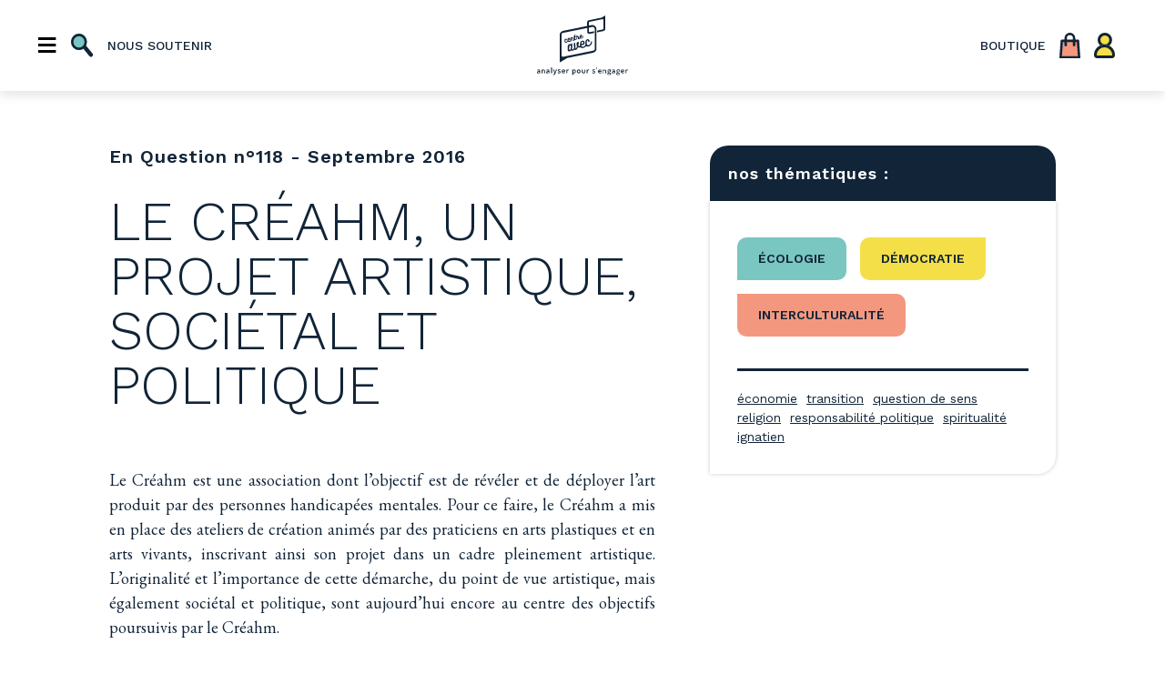

--- FILE ---
content_type: text/html; charset=UTF-8
request_url: https://www.centreavec.be/a-la-rencontre/le-creahm-un-projet-artistique-societal-et-politique/
body_size: 17815
content:


<!doctype html>
<html lang="fr">
  <head>

  <!-- Global site tag (gtag.js) - Google Analytics -->
  <script async src="https://www.googletagmanager.com/gtag/js?id=UA-143264197-1"></script>
  <script>
    window.dataLayer = window.dataLayer || [];
    function gtag(){dataLayer.push(arguments);}
    gtag('js', new Date());

    gtag('config', 'UA-143264197-1');
  </script>


  <meta charset="utf-8">
  <meta name="description" content="">
  <meta name="viewport" content="width=device-width, initial-scale=1">
  <meta name="google-site-verification" content="80ydPSUQKE6_muQZZ7OWr0K-Ecvy_DV3pW9DpGf3gHM" />
  <title>
    Centre Avec | Le Créahm, un projet artistique, sociétal et politique - Centre Avec    </title>

    <!-- facebook module customization -->
          <meta property="og:url"           content="https://www.centreavec.be/a-la-rencontre/le-creahm-un-projet-artistique-societal-et-politique/" />
      <meta property="og:type"          content="website" />
      <meta property="og:title"         content="Le Créahm, un projet artistique, sociétal et politique" />
      <meta property="og:description"   content="" />
      <meta property="og:image"         content="" />
    
    <meta name='robots' content='index, follow, max-image-preview:large, max-snippet:-1, max-video-preview:-1' />
	<style>img:is([sizes="auto" i], [sizes^="auto," i]) { contain-intrinsic-size: 3000px 1500px }</style>
	
	<!-- This site is optimized with the Yoast SEO plugin v21.7 - https://yoast.com/wordpress/plugins/seo/ -->
	<link rel="canonical" href="https://www.centreavec.be/a-la-rencontre/le-creahm-un-projet-artistique-societal-et-politique/" />
	<meta property="og:locale" content="fr_FR" />
	<meta property="og:type" content="article" />
	<meta property="og:title" content="Le Créahm, un projet artistique, sociétal et politique - Centre Avec" />
	<meta property="og:description" content="Le Créahm est une association dont l’objectif est de révéler et de déployer l’art produit par des personnes handicapées mentales. Pour ce faire, le Créahm a mis en place des ateliers de création animés par des praticiens en arts plastiques et en arts vivants, inscrivant ainsi son projet dans un cadre pleinement artistique. L’originalité et [&hellip;]" />
	<meta property="og:url" content="https://www.centreavec.be/a-la-rencontre/le-creahm-un-projet-artistique-societal-et-politique/" />
	<meta property="og:site_name" content="Centre Avec" />
	<meta property="article:publisher" content="https://www.facebook.com/centre.avec/" />
	<meta property="article:modified_time" content="2019-06-13T15:41:11+00:00" />
	<meta property="og:image" content="https://i0.wp.com/centreavec.fredericdefays.online/wp-content/uploads/2019/06/Creahm-Laetitia-Bica2.jpg?fit=1024%2C683" />
	<meta name="twitter:card" content="summary_large_image" />
	<meta name="twitter:label1" content="Durée de lecture estimée" />
	<meta name="twitter:data1" content="3 minutes" />
	<script type="application/ld+json" class="yoast-schema-graph">{"@context":"https://schema.org","@graph":[{"@type":"WebPage","@id":"https://www.centreavec.be/a-la-rencontre/le-creahm-un-projet-artistique-societal-et-politique/","url":"https://www.centreavec.be/a-la-rencontre/le-creahm-un-projet-artistique-societal-et-politique/","name":"Le Créahm, un projet artistique, sociétal et politique - Centre Avec","isPartOf":{"@id":"https://www.centreavec.be/#website"},"primaryImageOfPage":{"@id":"https://www.centreavec.be/a-la-rencontre/le-creahm-un-projet-artistique-societal-et-politique/#primaryimage"},"image":{"@id":"https://www.centreavec.be/a-la-rencontre/le-creahm-un-projet-artistique-societal-et-politique/#primaryimage"},"thumbnailUrl":"https://i0.wp.com/centreavec.fredericdefays.online/wp-content/uploads/2019/06/Creahm-Laetitia-Bica2.jpg?fit=1024%2C683","datePublished":"2016-09-13T15:29:58+00:00","dateModified":"2019-06-13T15:41:11+00:00","breadcrumb":{"@id":"https://www.centreavec.be/a-la-rencontre/le-creahm-un-projet-artistique-societal-et-politique/#breadcrumb"},"inLanguage":"fr-FR","potentialAction":[{"@type":"ReadAction","target":["https://www.centreavec.be/a-la-rencontre/le-creahm-un-projet-artistique-societal-et-politique/"]}]},{"@type":"ImageObject","inLanguage":"fr-FR","@id":"https://www.centreavec.be/a-la-rencontre/le-creahm-un-projet-artistique-societal-et-politique/#primaryimage","url":"https://i0.wp.com/centreavec.fredericdefays.online/wp-content/uploads/2019/06/Creahm-Laetitia-Bica2.jpg?fit=1024%2C683","contentUrl":"https://i0.wp.com/centreavec.fredericdefays.online/wp-content/uploads/2019/06/Creahm-Laetitia-Bica2.jpg?fit=1024%2C683"},{"@type":"BreadcrumbList","@id":"https://www.centreavec.be/a-la-rencontre/le-creahm-un-projet-artistique-societal-et-politique/#breadcrumb","itemListElement":[{"@type":"ListItem","position":1,"name":"Accueil","item":"https://www.centreavec.be/"},{"@type":"ListItem","position":2,"name":"À la rencontre","item":"https://www.centreavec.be/a-la-rencontre/"},{"@type":"ListItem","position":3,"name":"Le Créahm, un projet artistique, sociétal et politique"}]},{"@type":"WebSite","@id":"https://www.centreavec.be/#website","url":"https://www.centreavec.be/","name":"Centre Avec","description":"Analyser pour s&#039;engager","potentialAction":[{"@type":"SearchAction","target":{"@type":"EntryPoint","urlTemplate":"https://www.centreavec.be/?s={search_term_string}"},"query-input":"required name=search_term_string"}],"inLanguage":"fr-FR"}]}</script>
	<!-- / Yoast SEO plugin. -->


<link rel='dns-prefetch' href='//js.stripe.com' />
<script type="text/javascript">
/* <![CDATA[ */
window._wpemojiSettings = {"baseUrl":"https:\/\/s.w.org\/images\/core\/emoji\/15.0.3\/72x72\/","ext":".png","svgUrl":"https:\/\/s.w.org\/images\/core\/emoji\/15.0.3\/svg\/","svgExt":".svg","source":{"concatemoji":"https:\/\/www.centreavec.be\/wp-includes\/js\/wp-emoji-release.min.js?ver=6.7.4"}};
/*! This file is auto-generated */
!function(i,n){var o,s,e;function c(e){try{var t={supportTests:e,timestamp:(new Date).valueOf()};sessionStorage.setItem(o,JSON.stringify(t))}catch(e){}}function p(e,t,n){e.clearRect(0,0,e.canvas.width,e.canvas.height),e.fillText(t,0,0);var t=new Uint32Array(e.getImageData(0,0,e.canvas.width,e.canvas.height).data),r=(e.clearRect(0,0,e.canvas.width,e.canvas.height),e.fillText(n,0,0),new Uint32Array(e.getImageData(0,0,e.canvas.width,e.canvas.height).data));return t.every(function(e,t){return e===r[t]})}function u(e,t,n){switch(t){case"flag":return n(e,"\ud83c\udff3\ufe0f\u200d\u26a7\ufe0f","\ud83c\udff3\ufe0f\u200b\u26a7\ufe0f")?!1:!n(e,"\ud83c\uddfa\ud83c\uddf3","\ud83c\uddfa\u200b\ud83c\uddf3")&&!n(e,"\ud83c\udff4\udb40\udc67\udb40\udc62\udb40\udc65\udb40\udc6e\udb40\udc67\udb40\udc7f","\ud83c\udff4\u200b\udb40\udc67\u200b\udb40\udc62\u200b\udb40\udc65\u200b\udb40\udc6e\u200b\udb40\udc67\u200b\udb40\udc7f");case"emoji":return!n(e,"\ud83d\udc26\u200d\u2b1b","\ud83d\udc26\u200b\u2b1b")}return!1}function f(e,t,n){var r="undefined"!=typeof WorkerGlobalScope&&self instanceof WorkerGlobalScope?new OffscreenCanvas(300,150):i.createElement("canvas"),a=r.getContext("2d",{willReadFrequently:!0}),o=(a.textBaseline="top",a.font="600 32px Arial",{});return e.forEach(function(e){o[e]=t(a,e,n)}),o}function t(e){var t=i.createElement("script");t.src=e,t.defer=!0,i.head.appendChild(t)}"undefined"!=typeof Promise&&(o="wpEmojiSettingsSupports",s=["flag","emoji"],n.supports={everything:!0,everythingExceptFlag:!0},e=new Promise(function(e){i.addEventListener("DOMContentLoaded",e,{once:!0})}),new Promise(function(t){var n=function(){try{var e=JSON.parse(sessionStorage.getItem(o));if("object"==typeof e&&"number"==typeof e.timestamp&&(new Date).valueOf()<e.timestamp+604800&&"object"==typeof e.supportTests)return e.supportTests}catch(e){}return null}();if(!n){if("undefined"!=typeof Worker&&"undefined"!=typeof OffscreenCanvas&&"undefined"!=typeof URL&&URL.createObjectURL&&"undefined"!=typeof Blob)try{var e="postMessage("+f.toString()+"("+[JSON.stringify(s),u.toString(),p.toString()].join(",")+"));",r=new Blob([e],{type:"text/javascript"}),a=new Worker(URL.createObjectURL(r),{name:"wpTestEmojiSupports"});return void(a.onmessage=function(e){c(n=e.data),a.terminate(),t(n)})}catch(e){}c(n=f(s,u,p))}t(n)}).then(function(e){for(var t in e)n.supports[t]=e[t],n.supports.everything=n.supports.everything&&n.supports[t],"flag"!==t&&(n.supports.everythingExceptFlag=n.supports.everythingExceptFlag&&n.supports[t]);n.supports.everythingExceptFlag=n.supports.everythingExceptFlag&&!n.supports.flag,n.DOMReady=!1,n.readyCallback=function(){n.DOMReady=!0}}).then(function(){return e}).then(function(){var e;n.supports.everything||(n.readyCallback(),(e=n.source||{}).concatemoji?t(e.concatemoji):e.wpemoji&&e.twemoji&&(t(e.twemoji),t(e.wpemoji)))}))}((window,document),window._wpemojiSettings);
/* ]]> */
</script>
<style id='wp-emoji-styles-inline-css' type='text/css'>

	img.wp-smiley, img.emoji {
		display: inline !important;
		border: none !important;
		box-shadow: none !important;
		height: 1em !important;
		width: 1em !important;
		margin: 0 0.07em !important;
		vertical-align: -0.1em !important;
		background: none !important;
		padding: 0 !important;
	}
</style>
<link rel='stylesheet' id='wp-block-library-css' href='https://www.centreavec.be/wp-includes/css/dist/block-library/style.min.css?ver=6.7.4' type='text/css' media='all' />
<link rel='stylesheet' id='wc-memberships-blocks-css' href='https://www.centreavec.be/wp-content/plugins/woocommerce-memberships/assets/css/blocks/wc-memberships-blocks.min.css?ver=1.25.2' type='text/css' media='all' />
<style id='classic-theme-styles-inline-css' type='text/css'>
/*! This file is auto-generated */
.wp-block-button__link{color:#fff;background-color:#32373c;border-radius:9999px;box-shadow:none;text-decoration:none;padding:calc(.667em + 2px) calc(1.333em + 2px);font-size:1.125em}.wp-block-file__button{background:#32373c;color:#fff;text-decoration:none}
</style>
<style id='global-styles-inline-css' type='text/css'>
:root{--wp--preset--aspect-ratio--square: 1;--wp--preset--aspect-ratio--4-3: 4/3;--wp--preset--aspect-ratio--3-4: 3/4;--wp--preset--aspect-ratio--3-2: 3/2;--wp--preset--aspect-ratio--2-3: 2/3;--wp--preset--aspect-ratio--16-9: 16/9;--wp--preset--aspect-ratio--9-16: 9/16;--wp--preset--color--black: #000000;--wp--preset--color--cyan-bluish-gray: #abb8c3;--wp--preset--color--white: #ffffff;--wp--preset--color--pale-pink: #f78da7;--wp--preset--color--vivid-red: #cf2e2e;--wp--preset--color--luminous-vivid-orange: #ff6900;--wp--preset--color--luminous-vivid-amber: #fcb900;--wp--preset--color--light-green-cyan: #7bdcb5;--wp--preset--color--vivid-green-cyan: #00d084;--wp--preset--color--pale-cyan-blue: #8ed1fc;--wp--preset--color--vivid-cyan-blue: #0693e3;--wp--preset--color--vivid-purple: #9b51e0;--wp--preset--gradient--vivid-cyan-blue-to-vivid-purple: linear-gradient(135deg,rgba(6,147,227,1) 0%,rgb(155,81,224) 100%);--wp--preset--gradient--light-green-cyan-to-vivid-green-cyan: linear-gradient(135deg,rgb(122,220,180) 0%,rgb(0,208,130) 100%);--wp--preset--gradient--luminous-vivid-amber-to-luminous-vivid-orange: linear-gradient(135deg,rgba(252,185,0,1) 0%,rgba(255,105,0,1) 100%);--wp--preset--gradient--luminous-vivid-orange-to-vivid-red: linear-gradient(135deg,rgba(255,105,0,1) 0%,rgb(207,46,46) 100%);--wp--preset--gradient--very-light-gray-to-cyan-bluish-gray: linear-gradient(135deg,rgb(238,238,238) 0%,rgb(169,184,195) 100%);--wp--preset--gradient--cool-to-warm-spectrum: linear-gradient(135deg,rgb(74,234,220) 0%,rgb(151,120,209) 20%,rgb(207,42,186) 40%,rgb(238,44,130) 60%,rgb(251,105,98) 80%,rgb(254,248,76) 100%);--wp--preset--gradient--blush-light-purple: linear-gradient(135deg,rgb(255,206,236) 0%,rgb(152,150,240) 100%);--wp--preset--gradient--blush-bordeaux: linear-gradient(135deg,rgb(254,205,165) 0%,rgb(254,45,45) 50%,rgb(107,0,62) 100%);--wp--preset--gradient--luminous-dusk: linear-gradient(135deg,rgb(255,203,112) 0%,rgb(199,81,192) 50%,rgb(65,88,208) 100%);--wp--preset--gradient--pale-ocean: linear-gradient(135deg,rgb(255,245,203) 0%,rgb(182,227,212) 50%,rgb(51,167,181) 100%);--wp--preset--gradient--electric-grass: linear-gradient(135deg,rgb(202,248,128) 0%,rgb(113,206,126) 100%);--wp--preset--gradient--midnight: linear-gradient(135deg,rgb(2,3,129) 0%,rgb(40,116,252) 100%);--wp--preset--font-size--small: 13px;--wp--preset--font-size--medium: 20px;--wp--preset--font-size--large: 36px;--wp--preset--font-size--x-large: 42px;--wp--preset--font-family--inter: "Inter", sans-serif;--wp--preset--font-family--cardo: Cardo;--wp--preset--spacing--20: 0.44rem;--wp--preset--spacing--30: 0.67rem;--wp--preset--spacing--40: 1rem;--wp--preset--spacing--50: 1.5rem;--wp--preset--spacing--60: 2.25rem;--wp--preset--spacing--70: 3.38rem;--wp--preset--spacing--80: 5.06rem;--wp--preset--shadow--natural: 6px 6px 9px rgba(0, 0, 0, 0.2);--wp--preset--shadow--deep: 12px 12px 50px rgba(0, 0, 0, 0.4);--wp--preset--shadow--sharp: 6px 6px 0px rgba(0, 0, 0, 0.2);--wp--preset--shadow--outlined: 6px 6px 0px -3px rgba(255, 255, 255, 1), 6px 6px rgba(0, 0, 0, 1);--wp--preset--shadow--crisp: 6px 6px 0px rgba(0, 0, 0, 1);}:where(.is-layout-flex){gap: 0.5em;}:where(.is-layout-grid){gap: 0.5em;}body .is-layout-flex{display: flex;}.is-layout-flex{flex-wrap: wrap;align-items: center;}.is-layout-flex > :is(*, div){margin: 0;}body .is-layout-grid{display: grid;}.is-layout-grid > :is(*, div){margin: 0;}:where(.wp-block-columns.is-layout-flex){gap: 2em;}:where(.wp-block-columns.is-layout-grid){gap: 2em;}:where(.wp-block-post-template.is-layout-flex){gap: 1.25em;}:where(.wp-block-post-template.is-layout-grid){gap: 1.25em;}.has-black-color{color: var(--wp--preset--color--black) !important;}.has-cyan-bluish-gray-color{color: var(--wp--preset--color--cyan-bluish-gray) !important;}.has-white-color{color: var(--wp--preset--color--white) !important;}.has-pale-pink-color{color: var(--wp--preset--color--pale-pink) !important;}.has-vivid-red-color{color: var(--wp--preset--color--vivid-red) !important;}.has-luminous-vivid-orange-color{color: var(--wp--preset--color--luminous-vivid-orange) !important;}.has-luminous-vivid-amber-color{color: var(--wp--preset--color--luminous-vivid-amber) !important;}.has-light-green-cyan-color{color: var(--wp--preset--color--light-green-cyan) !important;}.has-vivid-green-cyan-color{color: var(--wp--preset--color--vivid-green-cyan) !important;}.has-pale-cyan-blue-color{color: var(--wp--preset--color--pale-cyan-blue) !important;}.has-vivid-cyan-blue-color{color: var(--wp--preset--color--vivid-cyan-blue) !important;}.has-vivid-purple-color{color: var(--wp--preset--color--vivid-purple) !important;}.has-black-background-color{background-color: var(--wp--preset--color--black) !important;}.has-cyan-bluish-gray-background-color{background-color: var(--wp--preset--color--cyan-bluish-gray) !important;}.has-white-background-color{background-color: var(--wp--preset--color--white) !important;}.has-pale-pink-background-color{background-color: var(--wp--preset--color--pale-pink) !important;}.has-vivid-red-background-color{background-color: var(--wp--preset--color--vivid-red) !important;}.has-luminous-vivid-orange-background-color{background-color: var(--wp--preset--color--luminous-vivid-orange) !important;}.has-luminous-vivid-amber-background-color{background-color: var(--wp--preset--color--luminous-vivid-amber) !important;}.has-light-green-cyan-background-color{background-color: var(--wp--preset--color--light-green-cyan) !important;}.has-vivid-green-cyan-background-color{background-color: var(--wp--preset--color--vivid-green-cyan) !important;}.has-pale-cyan-blue-background-color{background-color: var(--wp--preset--color--pale-cyan-blue) !important;}.has-vivid-cyan-blue-background-color{background-color: var(--wp--preset--color--vivid-cyan-blue) !important;}.has-vivid-purple-background-color{background-color: var(--wp--preset--color--vivid-purple) !important;}.has-black-border-color{border-color: var(--wp--preset--color--black) !important;}.has-cyan-bluish-gray-border-color{border-color: var(--wp--preset--color--cyan-bluish-gray) !important;}.has-white-border-color{border-color: var(--wp--preset--color--white) !important;}.has-pale-pink-border-color{border-color: var(--wp--preset--color--pale-pink) !important;}.has-vivid-red-border-color{border-color: var(--wp--preset--color--vivid-red) !important;}.has-luminous-vivid-orange-border-color{border-color: var(--wp--preset--color--luminous-vivid-orange) !important;}.has-luminous-vivid-amber-border-color{border-color: var(--wp--preset--color--luminous-vivid-amber) !important;}.has-light-green-cyan-border-color{border-color: var(--wp--preset--color--light-green-cyan) !important;}.has-vivid-green-cyan-border-color{border-color: var(--wp--preset--color--vivid-green-cyan) !important;}.has-pale-cyan-blue-border-color{border-color: var(--wp--preset--color--pale-cyan-blue) !important;}.has-vivid-cyan-blue-border-color{border-color: var(--wp--preset--color--vivid-cyan-blue) !important;}.has-vivid-purple-border-color{border-color: var(--wp--preset--color--vivid-purple) !important;}.has-vivid-cyan-blue-to-vivid-purple-gradient-background{background: var(--wp--preset--gradient--vivid-cyan-blue-to-vivid-purple) !important;}.has-light-green-cyan-to-vivid-green-cyan-gradient-background{background: var(--wp--preset--gradient--light-green-cyan-to-vivid-green-cyan) !important;}.has-luminous-vivid-amber-to-luminous-vivid-orange-gradient-background{background: var(--wp--preset--gradient--luminous-vivid-amber-to-luminous-vivid-orange) !important;}.has-luminous-vivid-orange-to-vivid-red-gradient-background{background: var(--wp--preset--gradient--luminous-vivid-orange-to-vivid-red) !important;}.has-very-light-gray-to-cyan-bluish-gray-gradient-background{background: var(--wp--preset--gradient--very-light-gray-to-cyan-bluish-gray) !important;}.has-cool-to-warm-spectrum-gradient-background{background: var(--wp--preset--gradient--cool-to-warm-spectrum) !important;}.has-blush-light-purple-gradient-background{background: var(--wp--preset--gradient--blush-light-purple) !important;}.has-blush-bordeaux-gradient-background{background: var(--wp--preset--gradient--blush-bordeaux) !important;}.has-luminous-dusk-gradient-background{background: var(--wp--preset--gradient--luminous-dusk) !important;}.has-pale-ocean-gradient-background{background: var(--wp--preset--gradient--pale-ocean) !important;}.has-electric-grass-gradient-background{background: var(--wp--preset--gradient--electric-grass) !important;}.has-midnight-gradient-background{background: var(--wp--preset--gradient--midnight) !important;}.has-small-font-size{font-size: var(--wp--preset--font-size--small) !important;}.has-medium-font-size{font-size: var(--wp--preset--font-size--medium) !important;}.has-large-font-size{font-size: var(--wp--preset--font-size--large) !important;}.has-x-large-font-size{font-size: var(--wp--preset--font-size--x-large) !important;}
:where(.wp-block-post-template.is-layout-flex){gap: 1.25em;}:where(.wp-block-post-template.is-layout-grid){gap: 1.25em;}
:where(.wp-block-columns.is-layout-flex){gap: 2em;}:where(.wp-block-columns.is-layout-grid){gap: 2em;}
:root :where(.wp-block-pullquote){font-size: 1.5em;line-height: 1.6;}
</style>
<link rel='stylesheet' id='contact-form-7-css' href='https://www.centreavec.be/wp-content/plugins/contact-form-7/includes/css/styles.css?ver=5.8.5' type='text/css' media='all' />
<style id='woocommerce-inline-inline-css' type='text/css'>
.woocommerce form .form-row .required { visibility: visible; }
</style>
<link rel='stylesheet' id='albdesign-wc-donation-frontend-css' href='https://www.centreavec.be/wp-content/plugins/woocommerce_donations_on_cart/assets/css/frontend.css?ver=6.7.4' type='text/css' media='all' />
<link rel='stylesheet' id='wpsd-selectize-css' href='https://www.centreavec.be/wp-content/plugins/wp-stripe-donation/assets/css/selectize.bootstrap3.min.css?ver=3.2.1' type='text/css' media='' />
<link rel='stylesheet' id='wpsd-front-css' href='https://www.centreavec.be/wp-content/plugins/wp-stripe-donation/assets/css/wpsd-front.css?ver=3.2.1' type='text/css' media='' />
<link rel='stylesheet' id='wc-memberships-frontend-css' href='https://www.centreavec.be/wp-content/plugins/woocommerce-memberships/assets/css/frontend/wc-memberships-frontend.min.css?ver=1.25.2' type='text/css' media='all' />
<link rel='stylesheet' id='dashicons-css' href='https://www.centreavec.be/wp-includes/css/dashicons.min.css?ver=6.7.4' type='text/css' media='all' />
<link rel='stylesheet' id='toolset-select2-css-css' href='https://www.centreavec.be/wp-content/plugins/cred-frontend-editor/vendor/toolset/toolset-common/res/lib/select2/select2.css?ver=6.7.4' type='text/css' media='screen' />
<script type="text/javascript" src="https://www.centreavec.be/wp-includes/js/jquery/jquery.min.js?ver=3.7.1" id="jquery-core-js"></script>
<script type="text/javascript" src="https://www.centreavec.be/wp-includes/js/jquery/jquery-migrate.min.js?ver=3.4.1" id="jquery-migrate-js"></script>
<script type="text/javascript" src="https://www.centreavec.be/wp-content/plugins/woocommerce/assets/js/jquery-blockui/jquery.blockUI.min.js?ver=2.7.0-wc.9.5.3" id="jquery-blockui-js" defer="defer" data-wp-strategy="defer"></script>
<script type="text/javascript" id="wc-add-to-cart-js-extra">
/* <![CDATA[ */
var wc_add_to_cart_params = {"ajax_url":"\/wp-admin\/admin-ajax.php","wc_ajax_url":"\/?wc-ajax=%%endpoint%%","i18n_view_cart":"Voir le panier","cart_url":"https:\/\/www.centreavec.be\/panier\/","is_cart":"","cart_redirect_after_add":"yes"};
/* ]]> */
</script>
<script type="text/javascript" src="https://www.centreavec.be/wp-content/plugins/woocommerce/assets/js/frontend/add-to-cart.min.js?ver=9.5.3" id="wc-add-to-cart-js" defer="defer" data-wp-strategy="defer"></script>
<script type="text/javascript" src="https://www.centreavec.be/wp-content/plugins/woocommerce/assets/js/js-cookie/js.cookie.min.js?ver=2.1.4-wc.9.5.3" id="js-cookie-js" defer="defer" data-wp-strategy="defer"></script>
<script type="text/javascript" id="woocommerce-js-extra">
/* <![CDATA[ */
var woocommerce_params = {"ajax_url":"\/wp-admin\/admin-ajax.php","wc_ajax_url":"\/?wc-ajax=%%endpoint%%"};
/* ]]> */
</script>
<script type="text/javascript" src="https://www.centreavec.be/wp-content/plugins/woocommerce/assets/js/frontend/woocommerce.min.js?ver=9.5.3" id="woocommerce-js" defer="defer" data-wp-strategy="defer"></script>
<script type="text/javascript" src="https://www.centreavec.be/wp-content/plugins/wp-stripe-donation/assets/js/selectize.min.js?ver=3.2.1" id="wbg-selectize-js"></script>
<link rel="https://api.w.org/" href="https://www.centreavec.be/wp-json/" /><link rel="alternate" title="JSON" type="application/json" href="https://www.centreavec.be/wp-json/wp/v2/a-la-rencontre/1870" /><link rel="EditURI" type="application/rsd+xml" title="RSD" href="https://www.centreavec.be/xmlrpc.php?rsd" />
<meta name="generator" content="WordPress 6.7.4" />
<meta name="generator" content="WooCommerce 9.5.3" />
<link rel='shortlink' href='https://www.centreavec.be/?p=1870' />
<link rel="alternate" title="oEmbed (JSON)" type="application/json+oembed" href="https://www.centreavec.be/wp-json/oembed/1.0/embed?url=https%3A%2F%2Fwww.centreavec.be%2Fa-la-rencontre%2Fle-creahm-un-projet-artistique-societal-et-politique%2F" />
<link rel="alternate" title="oEmbed (XML)" type="text/xml+oembed" href="https://www.centreavec.be/wp-json/oembed/1.0/embed?url=https%3A%2F%2Fwww.centreavec.be%2Fa-la-rencontre%2Fle-creahm-un-projet-artistique-societal-et-politique%2F&#038;format=xml" />
	<noscript><style>.woocommerce-product-gallery{ opacity: 1 !important; }</style></noscript>
	<meta name="generator" content="Elementor 3.18.3; features: e_dom_optimization, e_optimized_assets_loading, e_optimized_css_loading, additional_custom_breakpoints, block_editor_assets_optimize, e_image_loading_optimization; settings: css_print_method-external, google_font-enabled, font_display-auto">
<style class='wp-fonts-local' type='text/css'>
@font-face{font-family:Inter;font-style:normal;font-weight:300 900;font-display:fallback;src:url('https://www.centreavec.be/wp-content/plugins/woocommerce/assets/fonts/Inter-VariableFont_slnt,wght.woff2') format('woff2');font-stretch:normal;}
@font-face{font-family:Cardo;font-style:normal;font-weight:400;font-display:fallback;src:url('https://www.centreavec.be/wp-content/plugins/woocommerce/assets/fonts/cardo_normal_400.woff2') format('woff2');}
</style>
<link rel="icon" href="https://www.centreavec.be/wp-content/uploads/2019/02/cropped-logo-32x32.png" sizes="32x32" />
<link rel="icon" href="https://www.centreavec.be/wp-content/uploads/2019/02/cropped-logo-192x192.png" sizes="192x192" />
<link rel="apple-touch-icon" href="https://www.centreavec.be/wp-content/uploads/2019/02/cropped-logo-180x180.png" />
<meta name="msapplication-TileImage" content="https://www.centreavec.be/wp-content/uploads/2019/02/cropped-logo-270x270.png" />
		<style type="text/css" id="wp-custom-css">
			/* Bienvenue dans l'éditeur CSS de wordpress, il permet d'ajouter des styles par-dessus le thème. Si une propriété CSS ne marche pas, tentez d'y ajouter "!important" juste avant le point-virgule; Bonne édition ! */

/* Composant - Filtre sur la page d'archive des publication */


.citation{
	padding: 0 8rem !important;
}
.underline {
	text-decoration: underline;
}
.border-radius-all {
	border-radius: 20px;
	border-top-right-radius: 0;
}
.video{ 
	width : fit-content;
	}
.intro{
	font-family:"Zilla Slab",serif !important;
	font-size : 1.8rem ;
	font-weight : 400;
	line-height :1.5;
}

.infos{
	font-family : "Work Sans","Helvetica Nueue",Helvetica,Arial,sans-serif !important;
	font-size : 10px !important;
}
@media screen and (min-width: 768px){
	.infos{
		font-size: 1.8rem !important;
	}
}
.title-7--xs{
	font-weight: 400 !important;
}

.liste {
	margin-left : 50px;
	font-family : "EB Garamond",serif;
	font-size : 1.6rem;
	list-style: disc outside;
	padding-bottom : 10px;

}
.listenum {
	margin-left : 50px;
	font-family : "EB Garamond",serif;
	font-size : 2rem;
	list-style: decimal;
	padding-bottom : 10px;

}
@media screen and (min-width: 320px){
	.liste{
		font-size: 1.8rem !important;
	}
}
@media screen and (min-width: 1640px){
	.liste{
		font-size: 2.1rem !important;
	}
}

.encart {
	font-family : "Work Sans","Helvetica Nueue",Helvetica,Arial,sans-serif !important;
	font-size : 1.2rem;
}
@media screen and (min-width: 320px){
	.encart{
		font-size: 1.6rem !important;
	}
}
@media screen and (min-width: 1640px){
	.encart{
		font-size: 1.8rem !important;
	}
}

.article p, p {
	text-align : justify;
}

.right{
	padding-left : 4rem !important;
}

*::selection {
	background: #F3987F;
	color:#fff;
}
.menu__el:first-of-type [class*=menu__btn]:first-of-type, .menu__el:last-of-type [class*=menu__btn]:first-of-type{
	margin-right: 1.5rem !important;
}

.wp-block-embed__wrapper {
  position: relative;
  padding-bottom: 56.25%; /* 16:9 */
  height: 0;
}
.wp-block-embed__wrapper iframe {
  position: absolute;
  top: 0;
  left: 0;
  width: 100%;
  height: 100%;
}

.les-revues ul.products {
  display: flex;
  flex-wrap: wrap;
  // justify-content: center;
  // justify-content: space-between;
}
.container--section--echoblue {
    background: #C6BADC;
    overflow:hidden;
  }
@media screen and (min-width: 1080px) {
.mainwrapperbg--echoblue::after {
        content:'';
        position: absolute;
        z-index: 1;
        bottom: 0;
        right: 0;
        display: block;
    transform: translate(30%, 29%);
    width: 1140px;
    height: 875px;
        background: url('https://www.centreavec.be/wp-content/uploads/2022/03/carre.svg') center/cover;
      }}

    @media screen and (min-width: 1080px;) {
      &:after {
        transform: translate(0%, 50%) scale(1.3);
      }
    }
  }


.cocheletter {
font-size: 1.1em;}

.taille {
	font-size : 2rem !important;
}
		</style>
		
    <link rel="stylesheet" href="https://cdn.jsdelivr.net/gh/fancyapps/fancybox@3.5.7/dist/jquery.fancybox.min.css" />
    <link rel="stylesheet" href="https://www.centreavec.be/wp-content/themes/centreavec-theme/assets/css/style.min.css">
  </head>
  <body>

  <!-- facebook module -->
  <script async defer crossorigin="anonymous" src="https://connect.facebook.net/fr_FR/sdk.js#xfbml=1&version=v3.2"></script>
  <div id="fb-root"></div>

  <header class="header">
    <div class="menu">
  <div class="menu-inner flex-container--r--nw--jcsb--aic">
    <!-- Basic functionnalities -->
    <div class="menu__el flex-container--jcsb">
      <button class="menu__btn--burger" style="margin-right: 2rem;">≡</button>
      <button class="menu__btn--search">
        <img class="menu__btn__icon" id="searchInput" src="https://www.centreavec.be/wp-content/themes/centreavec-theme/assets/img/search-icon.svg" alt="">
      </button>
      <a href="https://www.centreavec.be/nous-soutenir" class="menu__btn--text not-on-mobile">
        nous soutenir
      </a>    </div>
    <!-- Logo Centre Avec -->
    <div class="menu__el menu__el--logo">
      <a href="https://www.centreavec.be" class="menu__el__link flex-container--col--aic">
        <img class="menu__logo" 
              src="https://www.centreavec.be/wp-content/themes/centreavec-theme/assets/img/logo.svg" 
              alt="Logo de Centre Avec">
        <img class="menu__baseline" 
              src="https://www.centreavec.be/wp-content/themes/centreavec-theme/assets/img/baseline.png" 
              alt="Logo de Centre Avec">
      </a>
    </div>
    <!-- Shop links -->
    <div class="menu__el flex-container--jcsb">
      <a href="https://www.centreavec.be/boutique" class="menu__btn--text not-on-mobile">
        boutique
      </a>
      <a href="https://www.centreavec.be/panier" class="menu__btn--basket">
        <img src="https://www.centreavec.be/wp-content/themes/centreavec-theme/assets/img/basket-icon.svg" alt="" class="menu__btn__icon -2">
      </a>
      <a href="https://www.centreavec.be/compte" class="menu__icon">
        <img src="https://www.centreavec.be/wp-content/themes/centreavec-theme/assets/img/profile-icon.svg" alt="" class="menu__btn__icon -2">
      </a>
    </div>
  </div>

  <div class="hidden-input-search">
    
<form class="input--search--dark" role="search" method="get" id="search-form" action="https://www.centreavec.be/">
    <div class="search-wrap">
        <input type="search" placeholder="" name="s" id="search-input" value="" />
    </div>
</form>

  </div>
</div>

<!-- Menu's Navigation -->
<nav class="menu-nav">
  <div class="menu-nav__overlay"></div>
  <btn class="menu-nav__close-btn">✗</btn>
  <div class="menu-nav-inner">
    <div class="menu-nav__items-block">
      <!-- En question -->
      <div class="menu-nav__item">
        <button class="menu-nav__item__headline-btn ">
        <a href="https://www.centreavec.be/en-question/">La revue</a>
        </button>
        <ul class="menu-nav__item__ls">
          <li class="menu-nav__item__el">
            <!-- lien non fonctionnel pour l'instant -->
            <a href="https://www.centreavec.be/en-question" class="menu-nav__item__link">
              Présentation</a>
          </li>
          <li class="menu-nav__item__el">
            <!-- lien non fonctionnel pour l'instant -->
            <a href="https://www.centreavec.be/en-question/dossiers" class="menu-nav__item__link">
              Dossiers</a>
          </li>
          <li class="menu-nav__item__el">
            <!-- lien non fonctionnel pour l'instant -->
            <a href="https://www.centreavec.be/en-question/nos-rencontres" class="menu-nav__item__link">
              Engageons-nous</a>
          </li>
          <li class="menu-nav__item__el">
            <!-- lien non fonctionnel pour l'instant -->
            <a href="https://www.centreavec.be/en-question/nos-epingles" class="menu-nav__item__link">
              Épinglés</a>
          </li>
          <li class="menu-nav__item__el">
            <!-- lien non fonctionnel pour l'instant -->
            <a href="https://www.centreavec.be/en-question/nos-humeurs" class="menu-nav__item__link">
              Humeurs</a>
          </li>
          <li class="menu-nav__item__el">
            <!-- lien non fonctionnel pour l'instant -->
            <a href="https://www.centreavec.be/qui-sommes-nous" class="menu-nav__item__link">
              À propos</a>             
          </li>
          </li>
          <li class="menu-nav__item__el">
            <!-- lien non fonctionnel pour l'instant -->
            <a href="https://www.centreavec.be/chronique-philo" class="menu-nav__item__link">
              Chroniques Philo</a>
          </li>
          </li>
          <li class="menu-nav__item__el">
            <!-- lien non fonctionnel pour l'instant -->
            <a href="https://www.centreavec.be/international" class="menu-nav__item__link">
              International</a>
          </li>
        </ul>
      </div>
      <!-- Activités -->
      <div class="menu-nav__item">
        <button class="menu-nav__item__headline-btn">
        <a href="https://www.centreavec.be/activites/">Activités</a>
        </button>
        <ul class="menu-nav__item__ls">
          <li class="menu-nav__item__el">
            <a href="https://www.centreavec.be/activites" class="menu-nav__item__link">
              Présentation</a>
          </li>
          <li class="menu-nav__item__el">
            <a href="https://www.centreavec.be/animations" class="menu-nav__item__link">
              Animations</a>
          </li>
          <li class="menu-nav__item__el">
            <a href="https://www.centreavec.be/groupes-de-travail" class="menu-nav__item__link">
              Groupes de travail</a>
          </li>
          <li class="menu-nav__item__el">
            <a href="https://www.centreavec.be/a-la-carte" class="menu-nav__item__link">
              À la carte</a>
          </li>
        </ul>
      </div>
      <!-- Publications -->
      <div class="menu-nav__item">
        <button class="menu-nav__item__headline-btn">
        <a href="https://www.centreavec.be/publications/Publications">Publications</a>
        </button>
        <ul class="menu-nav__item__ls">
          <li class="menu-nav__item__el">
            <a href="https://www.centreavec.be/publications" class="menu-nav__item__link">
              Présentation</a>
          </li>
          <li class="menu-nav__item__el">
            <a href="https://www.centreavec.be/publications/archives" class="menu-nav__item__link">
              Toutes nos publications</a>
          </li>
        </ul>
      </div>
      <!-- Engagements -->
      <div class="menu-nav__item menu-nav__item--apricot">
        <button class="menu-nav__item__headline-btn">
        <a href="https://www.centreavec.be/engagements/">Engagements</a>
        </button>
        <ul class="menu-nav__item__ls">
          <li class="menu-nav__item__el">
            <a href="https://www.centreavec.be/engagements" class="menu-nav__item__link">
              Présentation</a>
          </li>
          <li class="menu-nav__item__el">
            <a href="https://www.centreavec.be/plaidoyers" class="menu-nav__item__link">
              Plaidoyers</a>
          </li>
          <li class="menu-nav__item__el">
            <a href="https://www.centreavec.be/mobilisations" class="menu-nav__item__link">
              Mobilisations</a>
          </li>
          <li class="menu-nav__item__el">
            <a href="https://www.centreavec.be/prises-de-position" class="menu-nav__item__link">
              Prises de position</a>
          </li>
        </ul>
      </div>
    </div>
    <div class="menu-nav__items-block">
      <!-- Qui sommes-nous ? -->
      <div class="menu-nav__item">
        <button class="menu-nav__item__headline-btn">
        <a href="https://www.centreavec.be/qui-sommes-nous">
              Qui sommes-nous ?</a>
        </button>
        <ul class="menu-nav__item__ls">
          <li class="menu-nav__item__el">
            <a href="https://www.centreavec.be/qui-sommes-nous" class="menu-nav__item__link">
              Présentation</a>
          </li>
          <li class="menu-nav__item__el">
            <a href="https://www.centreavec.be/visions-et-missions" class="menu-nav__item__link">
              Visions & missions</a>
          </li>
          <li class="menu-nav__item__el">
            <a href="https://www.centreavec.be/equipe" class="menu-nav__item__link">
              Équipe, CA & AG</a>
          </li>
          <li class="menu-nav__item__el">
            <a href="https://www.centreavec.be/rapport-d-activites" class="menu-nav__item__link">
              Rapports d'activités</a>
          </li>
          <li class="menu-nav__item__el">
            <a href="https://www.centreavec.be/education-permanente" class="menu-nav__item__link">
              L'éducation permanente</a>
          </li>
          <li class="menu-nav__item__el">
            <a href="https://www.centreavec.be/famille-ignatienne" class="menu-nav__item__link">
              Famille Ignatienne</a>
          </li>
        </ul>
      </div>
      <!-- Dans les medias -->
      <div class="menu-nav__item">
        <button class="menu-nav__item__headline-btn">
        <a href="https://www.centreavec.be/dans-les-medias">
              Dans les médias</a>        </button>
        <ul class="menu-nav__item__ls">
          <li class="menu-nav__item__el">
            <a href="https://www.centreavec.be/dans-les-medias" class="menu-nav__item__link">
              Présentation</a>
          </li>
          <li class="menu-nav__item__el">
            <a href="https://www.centreavec.be/dans-les-medias/emissions-radio" class="menu-nav__item__link">
              Radio</a>
          </li>
          <li class="menu-nav__item__el">
            <a href="https://www.centreavec.be/dans-les-medias/articles-presse" class="menu-nav__item__link">
              Presse</a>
          </li>
        </ul>
      </div>
    </div>
    <div class="menu-nav__items-block">
      <!-- Thématiques -->
      <div class="menu-nav__item">
        <a class="menu-nav__item__headline-btn--nosubmenu" 
            href="https://www.centreavec.be/ecologie">
          Écologie
        </a>
        <a class="menu-nav__item__headline-btn--nosubmenu" 
            href="https://www.centreavec.be/democratie">
          Démocratie
        </a>
        <a class="menu-nav__item__headline-btn--nosubmenu" 
            href="https://www.centreavec.be/interculturalite">
          Interculturalité
        </a>
      </div>
    </div>
    <div class="menu-nav__item--bonus">
      <!-- Social Links -->
      <nav class="social">
        <ul class="social__ul flex-container--r--nw">
          <li class="social__el">
            <a href="https://www.centreavec.be/" class="social__el__link">
              <img src="https://www.centreavec.be/wp-content/themes/centreavec-theme/assets/img/social-fb-wit.svg" alt="">
            </a>
          </li>
          <li class="social__el">
            <a href="https://www.centreavec.be/" class="social__el__link">
              <img src="https://www.centreavec.be/wp-content/themes/centreavec-theme/assets/img/social-linkedin-wit.svg" alt="">
            </a>
          </li>
          <li class="social__el">
            <a href="https://www.twitter.com/CentreAvec">
                <img src="https://www.centreavec.be/wp-content/themes/centreavec-theme/assets/img/social-twitter-witt.svg" alt="twitter">
              </a>
            </li>
            <li class="social__el">
            <a href="https://www.youtube.com/channel/UC4pm05MeliZJk4575N92LXw/">
                <img src="https://www.centreavec.be/wp-content/themes/centreavec-theme/assets/img/social-youtube-wit.svg" alt="twitter">
              </a>
            </li>
        </ul>
      </nav>

      <div class="menu-nav__item__secondary-links flex-container--c--aifs">
        <a class="menu-nav__item__link phase-2" href="https://www.centreavec.be/boutique">Boutique</a>
        <a class="menu-nav__item__link phase-2" href="https://www.centreavec.be/nous-soutenir">Nous soutenir</a>
        <!-- <a class="menu-nav__item__link" href="">Newsletter</a> -->
        <a class="menu-nav__item__link" href="https://www.centreavec.be/Contact">Contact</a>
        <script>(function() {
	window.mc4wp = window.mc4wp || {
		listeners: [],
		forms: {
			on: function(evt, cb) {
				window.mc4wp.listeners.push(
					{
						event   : evt,
						callback: cb
					}
				);
			}
		}
	}
})();
</script><!-- Mailchimp for WordPress v4.9.10 - https://wordpress.org/plugins/mailchimp-for-wp/ --><form id="mc4wp-form-1" class="mc4wp-form mc4wp-form-1179" method="post" data-id="1179" data-name="Inscription à la Newsletters" ><div class="mc4wp-form-fields"><div class="newsletter-form">
  <button class="newsletter-form__close-btn"></button>
  <div class="newsletter-form__text">
    <p>
     Une fois par mois, le Centre Avec vous tient informé via sa newsletter électronique. Pas besoin de la chercher, l’info vient à vous !
    </p>
    <p>
      Grâce à la newsletter du Centre Avec, découvrez le dernier numéro de la revue En Question, consultez nos dernières publications et découvrez nos évènements à venir.
    </p>  
  </div>
 
  <label class="newsletter-form__label visually-hidden" for="email">Adresse email: </label>
  <input class="newsletter-form__input" type="email" name="EMAIL" placeholder="adresse email" required />
  
  <div class="flex-container--c--jcfs">
    <button class="newsletter-form__submit-btn cta--apricot">
    	<input type="submit" value="Valider" />    
    </button>
    
  </div>
  
  <label>
  <div class="newsletter-form__gdpr">
    
  	<input name="AGREE_TO_TERMS" type="checkbox" value="1" required="">
    En cochant cette case, je reconnais avoir pris connaissance de l'utilisation
    de mes données
  </div>
    
  <div class="newsletter-form__info-msg bodytext--heading">
    Après validation, un email de confirmation vous sera envoyé. 
  </div>

</div>
</div><label style="display: none !important;">Laissez ce champ vide si vous êtes humain : <input type="text" name="_mc4wp_honeypot" value="" tabindex="-1" autocomplete="off" /></label><input type="hidden" name="_mc4wp_timestamp" value="1768983882" /><input type="hidden" name="_mc4wp_form_id" value="1179" /><input type="hidden" name="_mc4wp_form_element_id" value="mc4wp-form-1" /><div class="mc4wp-response"></div></form><!-- / Mailchimp for WordPress Plugin -->
      </div>
      

      <form class="input--search--light" role="search" method="get" id="search-form" action="https://www.centreavec.be/">
    <div class="search-wrap">
        <input type="search" placeholder="" name="s" id="search-input" value="" />
        <!-- <input class="screen-reader-text" type="submit" id="search-submit" value="Search" /> -->
    </div>
</form>


    </div>
  </div>
</nav>    
    
    

</header>


<div class="container wrapper">

  <!-- CONTENU PRINCIPAL -->
  <div class="main">
    <article class="article">

      <div class="article__heading">

      <!-- defining $date -->
      
        
        <!-- Infos : Date de publication, Emission radio,... -->
        <div class="article__pub-date h4 flex-container--r--w--jcsb">
          
          <span>
                        <a style="text-decoration:none;" href="https://www.centreavec.be/dossier/culture-arme-de-democratie-massive/">En Question n°118</a> - <span style="text-transform: capitalize;">septembre 2016</span>          </span>
          <div class="article__fb-container"><!-- Your like button code -->
<div class="fb-like-container flex-container--r--jcfs margin-bot">
  <div class="fb-like" 
    data-href="https://www.centreavec.be/a-la-rencontre/le-creahm-un-projet-artistique-societal-et-politique/" data-layout="button_count" data-action="like" data-size="small" data-width="100" data-colorscheme="dark" data-show-faces="true" data-share="true">
  </div>
</div>

<!-- Facebook share & Likes -->
<!-- <div class="sb-cpnt__fb sb-cpnt--border-bottom flex-container--row--nw--jcfe"> -->

  <!-- <button class="cta--wit">
    partager sur 
    <svg version="1.1" id="Calque_1" xmlns="http://www.w3.org/2000/svg" xmlns:xlink="http://www.w3.org/1999/xlink" x="0px" y="0px" viewBox="0 0 35.3 35.3" style="enable-background:new 0 0 35.3 35.3;" xml:space="preserve">
    <g>
      <path class="path" fill="#112438" d="M12.3,17.6c0-1,0-1.1,0-1.6c0-0.2,0-0.3,0.2-0.3c1,0,2,0,3,0c0.1,0,0.1,0,0.1-0.1c0-1,0-2.2,0-3.1
        s0.1-1.1,0.3-1.5c0.5-1.6,1.7-2.4,3.3-2.8c1.3-0.3,2.4-0.3,3.8-0.1c0.3,0.1,0.3,0.2,0.3,0.4c0,0.3,0,0.7,0,1.2c0,0.8,0,1.1,0,1.7
        c0,0.3-0.2,0.4-0.5,0.3c-0.7-0.1-1.2-0.1-2,0c-0.8,0.2-1.2,0.6-1.2,1.3c0,0.8,0,1.6,0,2.3c0,0.3,0,0.4,0.3,0.4c1,0,2,0,2.9,0.1
        c0.3,0,0.3,0,0.3,0.3c-0.2,1.1-0.3,2.3-0.5,3.5c-1,0-1.8,0-2.7,0c-0.3,0-0.3,0.1-0.3,0.4c0,0.3,0,3.7,0,5.6c0,0.5,0,1,0,1.5
        c0,0.2,0,0.4-0.3,0.4c-1.1,0-2.1,0-3.2,0c-0.3,0-0.4-0.1-0.4-0.3c0-0.7,0-1.6,0-2.2c0-0.6,0-3.1,0-4.7c0-0.1,0-0.3,0-0.4
        c0,0,0-0.1,0-0.1c0-0.1,0-0.1-0.1-0.1c-1.1,0-2.9,0-3,0s-0.2-0.2-0.2-0.2C12.3,18.8,12.3,18.6,12.3,17.6z"/>
    </g>
    </svg> -->
    <!-- <img src="/assets/img/fb-icon.svg" alt="facebook"> -->
  <!-- </button> -->
<!-- 
  <button class="like-btn flex-container--row--jcc--aic">
    <svg xmlns="http://www.w3.org/2000/svg" width="20" height="20" viewBox="0 0 29.652 29.482">
      <path class="path" d="M29.652,17.085A3.394,3.394,0,0,0,28.5,14.537a3.36,3.36,0,0,0,.611-2.276,3.564,3.564,0,0,0-3.532-3.125h-5.3l.34-2.547a6.907,6.907,0,0,0-.068-2.072A5.89,5.89,0,0,0,14.809,0a2.366,2.366,0,0,0-1.664.679,2.287,2.287,0,0,0-.679,1.63V5.672a7.914,7.914,0,0,1-1.189,4.144L9.85,12.092a1.919,1.919,0,0,1-.815.747,2.224,2.224,0,0,0-2.072-1.562H2.208A2.2,2.2,0,0,0,0,13.484v13.79a2.2,2.2,0,0,0,2.208,2.208H7A2.2,2.2,0,0,0,9.2,27.275v-.34a5.906,5.906,0,0,0,3.974,1.528H23.572A3.748,3.748,0,0,0,26.12,27.41,3.249,3.249,0,0,0,27.071,25a2.35,2.35,0,0,0-.17-.951,3.386,3.386,0,0,0,1.834-3.023A3.642,3.642,0,0,0,28.5,19.7,3.657,3.657,0,0,0,29.652,17.085ZM7.133,27.241a.182.182,0,0,1-.17.17H2.208a.182.182,0,0,1-.17-.17V13.45a.182.182,0,0,1,.17-.17H7a.182.182,0,0,1,.17.17v13.79Zm19.7-8.933a1.125,1.125,0,0,0-.645.815,1.2,1.2,0,0,0,.238,1.019,1.243,1.243,0,0,1,.272.815,1.409,1.409,0,0,1-1.155,1.359,1.255,1.255,0,0,0-.951.747,1.161,1.161,0,0,0,.136,1.189,1.191,1.191,0,0,1,.238.781,1.46,1.46,0,0,1-.374.951,1.593,1.593,0,0,1-1.121.442H13.145a3.979,3.979,0,0,1-3.974-3.974V14.945a3.9,3.9,0,0,0,2.446-1.766L13.043,10.9a9.765,9.765,0,0,0,1.528-5.2V2.344a.364.364,0,0,1,.068-.2.242.242,0,0,1,.2-.1h0a3.82,3.82,0,0,1,3.736,2.955,3.542,3.542,0,0,1,.034,1.359L18.24,9.2a1.787,1.787,0,0,0,.408,1.393,1.806,1.806,0,0,0,1.325.611H25.61a1.529,1.529,0,0,1,1.461,1.223,1.43,1.43,0,0,1-.611,1.257,1.243,1.243,0,0,0-.543,1.155,1.17,1.17,0,0,0,.781.985,1.286,1.286,0,0,1,.849,1.257A1.188,1.188,0,0,1,26.833,18.308Z" fill="#fff"/>
    </svg>
    J'aime 4
  </button> -->
<!-- </div> -->

<!-- 1e essai -->
<!-- <a href="http://www.facebook.com/sharer.php?u=&t=" title="Share on Facebook." onclick="window.open(this.href, 'newwin', 'width=200, height=100'); return false;" >SHARE</a>
<script>
  function fbs_click() {
    u=location.href;
    t=document.title;
    window.open('http://www.facebook.com/sharer.php?u='+encodeURIComponent(u)+'&t='+encodeURIComponent(t),'sharer','toolbar=0,status=0,width=626,height=436');
    return false;
  }
</script> -->
<!-- 2e essai -->
<!-- <a href="http://www.facebook.com/share.php?u=" onclick="return fbs_click()" target="_blank">Share on facebook</a> -->
<!-- 3e essai -->
<!-- <a href="https://www.facebook.com/sharer?u=&lt;?php the_permalink();?&gt;&amp;t=&lt;?php the_title(); ?&gt;" target="_blank" rel="noopener noreferrer">
  sharing button
</a> -->
</div>
        </div>
        <!-- Titre de l'article -->
        <h1 class="article__title h1">Le Créahm, un projet artistique, sociétal et politique</h1>
                <!-- Auteur(s) de l'article -->
        
<!-- pinned_author / pinned_references -->



<!-- ⏮old code -->

  <!-- <div class=""> -->
      <!-- </div> -->
      </div>
      
      <!-- Corps de l'article -->
      <p>Le Créahm est une association dont
l’objectif est de révéler et de déployer l’art produit par des personnes
handicapées mentales. Pour ce faire, le Créahm a mis en place des ateliers de
création animés par des praticiens en arts plastiques et en arts vivants,
inscrivant ainsi son projet dans un cadre pleinement artistique. L’originalité
et l’importance de cette démarche, du point de vue artistique, mais également
sociétal et politique, sont aujourd’hui encore au centre des objectifs
poursuivis par le Créahm.&nbsp;</p><figure class="wp-block-image"><img fetchpriority="high" decoding="async" width="1500" height="1000" src="https://i0.wp.com/centreavec.fredericdefays.online/wp-content/uploads/2019/06/Creahm-Laetitia-Bica2.jpg?fit=1024%2C683" alt="" class="wp-image-1871" srcset="https://www.centreavec.be/wp-content/uploads/2019/06/Creahm-Laetitia-Bica2.jpg 1500w, https://www.centreavec.be/wp-content/uploads/2019/06/Creahm-Laetitia-Bica2-150x100.jpg 150w, https://www.centreavec.be/wp-content/uploads/2019/06/Creahm-Laetitia-Bica2-200x133.jpg 200w, https://www.centreavec.be/wp-content/uploads/2019/06/Creahm-Laetitia-Bica2-300x200.jpg 300w, https://www.centreavec.be/wp-content/uploads/2019/06/Creahm-Laetitia-Bica2-768x512.jpg 768w, https://www.centreavec.be/wp-content/uploads/2019/06/Creahm-Laetitia-Bica2-1024x683.jpg 1024w" sizes="(max-width: 1500px) 100vw, 1500px" /><figcaption>crédit : Laetitia Bica</figcaption></figure><h3 class="wp-block-heading"><strong>Un projet artistique</strong></h3><p>L’art qui se conçoit et se pratique au
Créahm ne se « définit » pas, mais se caractérise, d’abord, par les dispositifs
de création et de médiation propres aux ateliers.</p><p>Les ateliers du Créahm rendent
possibles des formes de création <em>nouvelles</em>
qui entrent d’emblée en résonnance avec l’ensemble du champ artistique. </p><p>Dans la même volonté d’un déploiement
artistique, le Créahm diffuse et promeut, non seulement les œuvres réalisées en
son sein, mais également les arts en marge en général. Les expositions et les
spectacles du Créahm, les activités du Madmusée, les publications, les projets
socio-artistiques, les actions d’éducation permanente, les Rencontres
Internationales du Créahm, les nombreux partenariats qui s’inventent et se
renouvellent d’année en année, sont les instruments de ce travail essentiel de
promotion et de diffusion. Celui-ci correspond à une nouvelle forme de
médiation en laquelle les arts « différenciés » deviennent interlocuteurs à
part entière du monde de l’art.</p><h3 class="wp-block-heading"><strong>Un projet sociétal</strong></h3><p>L’objectif poursuivi par le Créahm est aussi
sociétal puisqu’il vise une meilleure intégration de la personne handicapée
dans le champ social.</p><p>L’action du Créahm s’inscrit dans la
perspective d’un accompagnement global de la personne handicapée. Le travail en
ateliers participe pleinement au développement de la personne et à son épanouissement
en qualité de sujet. Il permet le développement de nouvelles formes
d’expression ; il renforce l’estime de soi ; il rend possible la construction
intérieure d’une identité en laquelle le handicap n’est plus un frein mais le
lieu propre d’un déploiement individuel. Depuis 1994, la création du centre de
jour Créahm (CJCL) constitue, avec les ateliers, le cadre idéal permettant
d’assurer et de réfléchir cet accompagnement dans les meilleures conditions.</p><p>L’attention accordée par le Créahm à la
diffusion et à la promotion des œuvres, quant à elle, en créant les conditions
sociales et culturelles d’une véritable reconnaissance, contribue très
puissamment à ce processus de constitution et de renforcement des identités.
Plus généralement encore, il contribue à modifier sensiblement la perception
collective de la personne handicapée.</p><h3 class="wp-block-heading"><strong>Un projet politique</strong></h3><p>Enfin, pour toutes les raisons qui
viennent d’être dites, les objectifs poursuivis par le Créahm sont aussi
politiques, au sens le plus large du terme. Ils reposent en effet sur la
volonté de défendre les droits de la personne handicapée, notamment ses droits
à la culture, à l’expression et à la défense de ses aptitudes créatrices. Plus
largement, ils correspondent à l’espoir et à la volonté d’une société où la
différence soit, véritablement, accueillie de manière lucide, responsable et
solidaire : une société où la différence – ici celle du handicap mental –, soit
manifestée en son pouvoir de création et de questionnement. Chacune des actions
du Créahm est l’illustration militante de ce projet et, depuis bientôt quarante
ans, le lieu où s’inventent au quotidien les outils de médiation qui le rendent
possible.</p><p><strong>Liens :</strong><br><a href="http://www.creahm.be">www.creahm.be</a><br>facebook : « Créahm, Région Wallonne »</p> 

      <!-- Notes et commentaires -->
      <!-- <div class="article__notes">
  <h4 class="article__notes__title text-uppercase">Notes :</h4>
  <ul class="article__notes__ls">
          <li class="article__notes__el">
        <a id="note-" href="">
          <b></b>
        </a>
              </li>
      </ul>
</div>
 -->

      
    </article>
  </div>

  <!-- SIDEBAR -->
  <div class="sidebar--not-on-mobile">
    
    
<!-- composant : nos thématiques -->
<div class="sb-cpnt__themes sb-cpnt not-on-mobile">
  <h3 class="sb-cpnt__title sb-cpnt__themes__title title-6--sb">nos thématiques :</h3>
  <div class="sb-cpnt__themes__content">
    <div class="sb-cpnt__themes__els flex-container--row--wrap--jcfs">
      <a href="https://www.centreavec.be/ecologie" class="sb-cpnt__themes__link--halfbaked">
        Écologie
      </a>
      <a href="https://www.centreavec.be/democratie" class="sb-cpnt__themes__link--starship">
        Démocratie
      </a>
      <a href="https://www.centreavec.be/interculturalite" class="sb-cpnt__themes__link--apricot">
        Interculturalité
      </a>
    </div>
    <div class="sb-cpnt__tags">
      <ul class="sb-cpnt__tags__ls flex-container--row--w--jcfs">

              <li class="sb-cpnt__tags__el">
          <a href="https://www.centreavec.be/sub-themes/economie" class="sb-cpnt__tags__link">économie</a>
        </li>
              <li class="sb-cpnt__tags__el">
          <a href="https://www.centreavec.be/sub-themes/transition" class="sb-cpnt__tags__link">transition</a>
        </li>
              <li class="sb-cpnt__tags__el">
          <a href="https://www.centreavec.be/sub-themes/question-de-sens" class="sb-cpnt__tags__link">question de sens</a>
        </li>
              <li class="sb-cpnt__tags__el">
          <a href="https://www.centreavec.be/sub-themes/religion" class="sb-cpnt__tags__link">religion</a>
        </li>
              <li class="sb-cpnt__tags__el">
          <a href="https://www.centreavec.be/sub-themes/responsabilite-politique" class="sb-cpnt__tags__link">responsabilité politique</a>
        </li>
              <li class="sb-cpnt__tags__el">
          <a href="https://www.centreavec.be/sub-themes/spiritualite" class="sb-cpnt__tags__link">spiritualité</a>
        </li>
              <li class="sb-cpnt__tags__el">
          <a href="https://www.centreavec.be/sub-themes/ignatien" class="sb-cpnt__tags__link">ignatien</a>
        </li>
              
      </ul>
    </div>
  </div>
</div>
        
  </div>

</div>

  

<footer class="footer">
  <nav class="sitemap">
    <div class="sitemap-inner wrapper--big">
      <!-- En question -->
      <div class="sitemap__section">
        <button class="sitemap__section__headline-btn">
          La revue
        </button>
        <ul class="sitemap__section__ls">
          <li class="sitemap__section__el">
            <a href="https://www.centreavec.be/en-question" class="sitemap__section__link">
              Présentation</a>
          </li>
          <li class="sitemap__section__el">
            <a href="https://www.centreavec.be/en-question/dossiers/" class="sitemap__section__link">
              Dossiers</a>
          </li>
          <li class="sitemap__section__el">
            <a href="https://www.centreavec.be/en-question/nos-rencontre" class="sitemap__section__link">
              Engageons-nous</a>
          </li>
          <li class="sitemap__section__el">
            <!-- Chronique Philo -->
            <a href="https://www.centreavec.be/chronique-philo" class="sitemap__section__link">
              Chroniques Philo</a>
          </li>
          <li class="sitemap__section__el">
            <!-- International -->
            <a href="https://www.centreavec.be/international" class="sitemap__section__link">
              International</a>
          </li>
          <li class="sitemap__section__el">
            <a href="https://www.centreavec.be/en-question/nos-epingles" class="sitemap__section__link">
              Épinglés</a>
          </li>
          <li class="sitemap__section__el">
            <a href="https://www.centreavec.be/en-question/nos-humeurs" class="sitemap__section__link">
              Humeurs</a>
          </li>
          <li class="sitemap__section__el">
            <a href="https://www.centreavec.be/qui-sommes-nous" class="sitemap__section__link">
              À propos</a>
          </li>
        </ul>
      </div>
      <!-- Activités -->
      <div class="sitemap__section">
        <button class="sitemap__section__headline-btn">
          Activités
        </button>
        <ul class="sitemap__section__ls">
          <li class="sitemap__section__el">
            <a href="https://www.centreavec.be/activites" class="sitemap__section__link">
              Présentation</a>
          </li>
          <li class="sitemap__section__el">
            <a href="https://www.centreavec.be/animations" class="sitemap__section__link">
              Animations</a>
          </li>
          <li class="sitemap__section__el">
            <a href="https://www.centreavec.be/groupes-de-travail" class="sitemap__section__link">
              Groupes de travail</a>
          </li>
          <li class="sitemap__section__el">
            <a href="https://www.centreavec.be/a-la-carte" class="sitemap__section__link">
              À la carte</a>
          </li>
        </ul>
      </div>
      <!-- Publications -->
      <div class="sitemap__section">
        <button class="sitemap__section__headline-btn">
          Publications
        </button>
        <ul class="sitemap__section__ls">
          <li class="sitemap__section__el">
            <a href="https://www.centreavec.be/publications" class="sitemap__section__link">
              Présentation</a>
          </li>
        </ul>
      </div>
      <!-- Engagements -->
      <div class="sitemap__section sitemap__section--apricot">
        <button class="sitemap__section__headline-btn">
          Engagements
        </button>
        <ul class="sitemap__section__ls">
          <li class="sitemap__section__el">
            <a href="https://www.centreavec.be/engagements" class="sitemap__section__link">
              Présentation</a>
          </li>
          <li class="sitemap__section__el">
            <a href="https://www.centreavec.be/plaidoyers" class="sitemap__section__link">
              Plaidoyers</a>
          </li>
          <li class="sitemap__section__el">
            <a href="https://www.centreavec.be/mobilisations" class="sitemap__section__link">
              Mobilisations</a>
          </li>
          <li class="sitemap__section__el">
            <a href="https://www.centreavec.be/prises-de-position" class="sitemap__section__link">
              Prises de position</a>
          </li>
        </ul>
      </div>
      <!-- Qui sommes-nous ? -->
      <div class="sitemap__section sitemap__section--starship">
        <button class="sitemap__section__headline-btn">
          Qui sommes-nous ?
        </button>
        <ul class="sitemap__section__ls">
          <li class="sitemap__section__el">
            <a href="https://www.centreavec.be/qui-sommes-nous" class="sitemap__section__link">
              Présentation</a>
          </li>
          <li class="sitemap__section__el">
            <a href="https://www.centreavec.be/visions-et-missions" class="sitemap__section__link">
              Vision & missions</a>
          </li>
          <li class="sitemap__section__el">
            <a href="https://www.centreavec.be/equipe" class="sitemap__section__link">
              Équipe, CA & AG</a>
          </li>
          <li class="sitemap__section__el">
            <a href="https://www.centreavec.be/rapport-d-activites" class="sitemap__section__link">
              Rapports d'activités</a>
          </li>
          <li class="sitemap__section__el">
            <a href="https://www.centreavec.be/education-permanente" class="sitemap__section__link">
              L'éducation permanente</a>
          </li>
          <li class="sitemap__section__el">
            <a href="https://www.centreavec.be/famille-ignatienne" class="sitemap__section__link">
              Famille Ignatienne</a>
          </li>
        </ul>
      </div>
      <!-- Dans les medias -->
      <div class="sitemap__section">
        <button class="sitemap__section__headline-btn">
          Dans les medias
        </button>
        <ul class="sitemap__section__ls">
          <li class="sitemap__section__el">
            <a href="https://www.centreavec.be/dans-les-medias" class="sitemap__section__link">
              Présentation</a>
          </li>
          <li class="sitemap__section__el">
            <a href="https://www.centreavec.be/dans-les-medias/emissions-radio" class="sitemap__section__link">
              Radio</a>
          </li>
          <li class="sitemap__section__el">
            <a href="https://www.centreavec.be/dans-les-medias/articles-presse" class="sitemap__section__link">
              Presse</a>
          </li>
        </ul>
      </div>
      <div class="sitemap__section--bonus">
        <!-- Social Links -->
        <nav class="social">
          <ul class="social__ul">
            <li class="social__el">
              <a href="https://www.facebook.com/centre.avec/" class="social__el__link">
                <img src="https://www.centreavec.be/wp-content/themes/centreavec-theme/assets/img/social-fb-wit.svg" alt="">
              </a>
            </li>
            <li class="social__el">
            <a href="https://www.linkedin.com/company/centre-avec-asbl">
                <img src="https://www.centreavec.be/wp-content/themes/centreavec-theme/assets/img/social-linkedin-wit.svg" alt="">
              </a>
            </li>
            <li class="social__el">
            <a href="https://www.twitter.com/CentreAvec">
                <img src="https://www.centreavec.be/wp-content/themes/centreavec-theme/assets/img/social-twitter-witt.svg" alt="twitter">
              </a>
            </li>
            <li class="social__el">
            <a href="https://www.youtube.com/channel/UC4pm05MeliZJk4575N92LXw/">
                <img src="https://www.centreavec.be/wp-content/themes/centreavec-theme/assets/img/social-youtube-wit.svg" alt="twitter">
              </a>
            </li>
          </ul>
        </nav>

        <div class="sitemap__section__links">
          <a class="sitemap__section__link text-uppercase" href="https://www.centreavec.be/boutique">Boutique</a>
          <a class="sitemap__section__link text-uppercase" href="https://www.centreavec.be/nous-soutenir">Nous soutenir</a>
          <a class="sitemap__section__link text-uppercase" href="https://www.centreavec.be/contact">Contact</a>
        </div>

        <form class="input--search--light" role="search" method="get" id="search-form" action="https://www.centreavec.be/">
    <div class="search-wrap">
        <input type="search" placeholder="" name="s" id="search-input" value="" />
        <!-- <input class="screen-reader-text" type="submit" id="search-submit" value="Search" /> -->
    </div>
</form>


      </div>
    </div>
  </nav>
  <div class="footer-end">
    <span class="footer-end__el footer__copyrights">© 2019 Centre Avec asbl</span>
    <span class="footer-end__el footer__financer">Fédération Wallonie-Bruxelles</span>
    <div class="footer-end__el footer__confidentiality">
      <a id="confidentiality-link" class="footer-end__el__link" href="https://www.centreavec.be/politique-de-confidentialite">
        Politique de confidentialité</a>
    </div>
    <form class="footer-end__el footer__newsletters">
      <!-- <input type="email"> -->
      <div id="newsletter-trigger" class="footer-end__el__link">S'inscrire à la newsletter</div>
    </form>
        <script>(function() {
	window.mc4wp = window.mc4wp || {
		listeners: [],
		forms: {
			on: function(evt, cb) {
				window.mc4wp.listeners.push(
					{
						event   : evt,
						callback: cb
					}
				);
			}
		}
	}
})();
</script><!-- Mailchimp for WordPress v4.9.10 - https://wordpress.org/plugins/mailchimp-for-wp/ --><form id="mc4wp-form-2" class="mc4wp-form mc4wp-form-1179" method="post" data-id="1179" data-name="Inscription à la Newsletters" ><div class="mc4wp-form-fields"><div class="newsletter-form">
  <button class="newsletter-form__close-btn"></button>
  <div class="newsletter-form__text">
    <p>
     Une fois par mois, le Centre Avec vous tient informé via sa newsletter électronique. Pas besoin de la chercher, l’info vient à vous !
    </p>
    <p>
      Grâce à la newsletter du Centre Avec, découvrez le dernier numéro de la revue En Question, consultez nos dernières publications et découvrez nos évènements à venir.
    </p>  
  </div>
 
  <label class="newsletter-form__label visually-hidden" for="email">Adresse email: </label>
  <input class="newsletter-form__input" type="email" name="EMAIL" placeholder="adresse email" required />
  
  <div class="flex-container--c--jcfs">
    <button class="newsletter-form__submit-btn cta--apricot">
    	<input type="submit" value="Valider" />    
    </button>
    
  </div>
  
  <label>
  <div class="newsletter-form__gdpr">
    
  	<input name="AGREE_TO_TERMS" type="checkbox" value="1" required="">
    En cochant cette case, je reconnais avoir pris connaissance de l'utilisation
    de mes données
  </div>
    
  <div class="newsletter-form__info-msg bodytext--heading">
    Après validation, un email de confirmation vous sera envoyé. 
  </div>

</div>
</div><label style="display: none !important;">Laissez ce champ vide si vous êtes humain : <input type="text" name="_mc4wp_honeypot" value="" tabindex="-1" autocomplete="off" /></label><input type="hidden" name="_mc4wp_timestamp" value="1768983882" /><input type="hidden" name="_mc4wp_form_id" value="1179" /><input type="hidden" name="_mc4wp_form_element_id" value="mc4wp-form-2" /><div class="mc4wp-response"></div></form><!-- / Mailchimp for WordPress Plugin -->    <div class="newsletters-overlay"></div>
    <span class="footer-end__el footer__copyrights">BE33 5230 8091 4546</span>
  </div>
</footer>

  <script>(function() {function maybePrefixUrlField () {
  const value = this.value.trim()
  if (value !== '' && value.indexOf('http') !== 0) {
    this.value = 'http://' + value
  }
}

const urlFields = document.querySelectorAll('.mc4wp-form input[type="url"]')
for (let j = 0; j < urlFields.length; j++) {
  urlFields[j].addEventListener('blur', maybePrefixUrlField)
}
})();</script><script id="mcjs">!function(c,h,i,m,p){m=c.createElement(h),p=c.getElementsByTagName(h)[0],m.async=1,m.src=i,p.parentNode.insertBefore(m,p)}(document,"script","https://chimpstatic.com/mcjs-connected/js/users/b49727af2b3cccd79ecd8395d/f93cc03f6ff55e79e0e788c62.js");</script><link rel='stylesheet' id='wc-blocks-style-css' href='https://www.centreavec.be/wp-content/plugins/woocommerce/assets/client/blocks/wc-blocks.css?ver=wc-9.5.3' type='text/css' media='all' />
<script type="text/javascript" src="https://www.centreavec.be/wp-content/plugins/woocommerce/assets/js/selectWoo/selectWoo.full.min.js?ver=1.0.9-wc.9.5.3" id="selectWoo-js" data-wp-strategy="defer"></script>
<script type="text/javascript" id="wc-memberships-blocks-common-js-extra">
/* <![CDATA[ */
var wc_memberships_blocks_common = {"keywords":{"email":"Email","phone":"Phone","plan":"Plan","address":"Address","search_not_found":"We didn\u2019t find any members. Please try a different search or check for typos.","results_not_found":"No records found..."},"ajaxUrl":"https:\/\/www.centreavec.be\/wp-admin\/admin-ajax.php","restUrl":"https:\/\/www.centreavec.be\/wp-json\/","restNonce":"f7674ab7de"};
/* ]]> */
</script>
<script type="text/javascript" src="https://www.centreavec.be/wp-content/plugins/woocommerce-memberships/assets/js/frontend/wc-memberships-blocks-common.min.js?ver=1.25.2" id="wc-memberships-blocks-common-js"></script>
<script type="text/javascript" src="https://www.centreavec.be/wp-content/plugins/contact-form-7/includes/swv/js/index.js?ver=5.8.5" id="swv-js"></script>
<script type="text/javascript" id="contact-form-7-js-extra">
/* <![CDATA[ */
var wpcf7 = {"api":{"root":"https:\/\/www.centreavec.be\/wp-json\/","namespace":"contact-form-7\/v1"},"cached":"1"};
/* ]]> */
</script>
<script type="text/javascript" src="https://www.centreavec.be/wp-content/plugins/contact-form-7/includes/js/index.js?ver=5.8.5" id="contact-form-7-js"></script>
<script type="text/javascript" src="//js.stripe.com/v3/?ver=3.2.1" id="wpsd-stripe-js"></script>
<script type="text/javascript" id="wpsd-front-js-extra">
/* <![CDATA[ */
var wpsdAdminScriptObj = {"stripePKey":"pk_live_m7c4ej3hCgUcaHw5tBKiAFB900a0C04Eue","ajaxurl":"https:\/\/www.centreavec.be\/wp-admin\/admin-ajax.php","currency":"EUR","successUrl":"https:\/\/www.centreavec.be\/wpsd-thank-you","idempotency":"4IRYznEs","security":"c64c6cf618","stripe_sdk":"","card_element_color":"#242424","minimum_amount":"1"};
/* ]]> */
</script>
<script type="text/javascript" src="https://www.centreavec.be/wp-content/plugins/wp-stripe-donation/assets/js/wpsd-front.js?ver=3.2.1" id="wpsd-front-js"></script>
<script type="text/javascript" id="mailchimp-woocommerce-js-extra">
/* <![CDATA[ */
var mailchimp_public_data = {"site_url":"https:\/\/www.centreavec.be","ajax_url":"https:\/\/www.centreavec.be\/wp-admin\/admin-ajax.php","disable_carts":"","subscribers_only":"","language":"fr","allowed_to_set_cookies":"1"};
/* ]]> */
</script>
<script type="text/javascript" src="https://www.centreavec.be/wp-content/plugins/mailchimp-for-woocommerce/public/js/mailchimp-woocommerce-public.min.js?ver=3.5.07" id="mailchimp-woocommerce-js"></script>
<script type="text/javascript" src="https://www.centreavec.be/wp-includes/js/jquery/ui/core.min.js?ver=1.13.3" id="jquery-ui-core-js"></script>
<script type="text/javascript" src="https://www.centreavec.be/wp-includes/js/jquery/ui/datepicker.min.js?ver=1.13.3" id="jquery-ui-datepicker-js"></script>
<script type="text/javascript" id="jquery-ui-datepicker-js-after">
/* <![CDATA[ */
jQuery(function(jQuery){jQuery.datepicker.setDefaults({"closeText":"Fermer","currentText":"Aujourd\u2019hui","monthNames":["janvier","f\u00e9vrier","mars","avril","mai","juin","juillet","ao\u00fbt","septembre","octobre","novembre","d\u00e9cembre"],"monthNamesShort":["Jan","F\u00e9v","Mar","Avr","Mai","Juin","Juil","Ao\u00fbt","Sep","Oct","Nov","D\u00e9c"],"nextText":"Suivant","prevText":"Pr\u00e9c\u00e9dent","dayNames":["dimanche","lundi","mardi","mercredi","jeudi","vendredi","samedi"],"dayNamesShort":["dim","lun","mar","mer","jeu","ven","sam"],"dayNamesMin":["D","L","M","M","J","V","S"],"dateFormat":"d MM yy","firstDay":1,"isRTL":false});});
/* ]]> */
</script>
<script type="text/javascript" src="https://www.centreavec.be/wp-includes/js/underscore.min.js?ver=1.13.7" id="underscore-js"></script>
<script type="text/javascript" src="https://www.centreavec.be/wp-includes/js/jquery/suggest.min.js?ver=1.1-20110113" id="suggest-js"></script>
<script type="text/javascript" src="https://www.centreavec.be/wp-content/plugins/cred-frontend-editor/vendor/toolset/toolset-common/toolset-forms/js/main.js?ver=0.1.2" id="wptoolset-forms-js"></script>
<script type="text/javascript" id="wptoolset-field-date-js-extra">
/* <![CDATA[ */
var wptDateData = {"buttonImage":"https:\/\/www.centreavec.be\/wp-content\/plugins\/cred-frontend-editor\/vendor\/toolset\/toolset-common\/toolset-forms\/images\/calendar.gif","buttonText":"S\u00e9lectionnez une date","dateFormat":"d MM yy","dateFormatPhp":"j F Y","dateFormatNote":"Format d\\'entr\u00e9e : j F Y","yearMin":"1583","yearMax":"3000","ajaxurl":"https:\/\/www.centreavec.be\/wp-admin\/admin-ajax.php","readonly":"IlCeci est une saisie de date en lecture seule.","readonly_image":"https:\/\/www.centreavec.be\/wp-content\/plugins\/cred-frontend-editor\/vendor\/toolset\/toolset-common\/toolset-forms\/images\/calendar-readonly.gif","datepicker_style_url":"https:\/\/www.centreavec.be\/wp-content\/plugins\/cred-frontend-editor\/vendor\/toolset\/toolset-common\/toolset-forms\/css\/wpt-jquery-ui\/jquery-ui-1.11.4.custom.css"};
/* ]]> */
</script>
<script type="text/javascript" src="https://www.centreavec.be/wp-content/plugins/cred-frontend-editor/vendor/toolset/toolset-common/toolset-forms/js/date.js?ver=0.1.2" id="wptoolset-field-date-js"></script>
<script type="text/javascript" src="https://www.centreavec.be/wp-content/plugins/woocommerce/assets/js/sourcebuster/sourcebuster.min.js?ver=9.5.3" id="sourcebuster-js-js"></script>
<script type="text/javascript" id="wc-order-attribution-js-extra">
/* <![CDATA[ */
var wc_order_attribution = {"params":{"lifetime":1.0e-5,"session":30,"base64":false,"ajaxurl":"https:\/\/www.centreavec.be\/wp-admin\/admin-ajax.php","prefix":"wc_order_attribution_","allowTracking":true},"fields":{"source_type":"current.typ","referrer":"current_add.rf","utm_campaign":"current.cmp","utm_source":"current.src","utm_medium":"current.mdm","utm_content":"current.cnt","utm_id":"current.id","utm_term":"current.trm","utm_source_platform":"current.plt","utm_creative_format":"current.fmt","utm_marketing_tactic":"current.tct","session_entry":"current_add.ep","session_start_time":"current_add.fd","session_pages":"session.pgs","session_count":"udata.vst","user_agent":"udata.uag"}};
/* ]]> */
</script>
<script type="text/javascript" src="https://www.centreavec.be/wp-content/plugins/woocommerce/assets/js/frontend/order-attribution.min.js?ver=9.5.3" id="wc-order-attribution-js"></script>
<script type="text/javascript" defer src="https://www.centreavec.be/wp-content/plugins/mailchimp-for-wp/assets/js/forms.js?ver=4.9.10" id="mc4wp-forms-api-js"></script>
  
  <script src="https://www.centreavec.be/wp-content/themes/centreavec-theme/assets/js/jquery.min.js"></script>
  <!-- <script src="https://cdnjs.cloudflare.com/ajax/libs/jquery/3.3.1/jquery.min.js" ></script> -->
  
    
  <!-- <script src="https://cdnjs.cloudflare.com/ajax/libs/Swiper/4.5.0/js/swiper.min.js"></script> -->
  <script src="https://www.centreavec.be/wp-content/themes/centreavec-theme/assets/js/swiper.min.js"></script>
  <script src="https://www.centreavec.be/wp-content/themes/centreavec-theme/assets/js/swiper-ini.min.js"></script>
    
  <script src="https://www.centreavec.be/wp-content/themes/centreavec-theme/assets/js/fancybox.min.js"></script>
  <!-- <script src="https://cdn.jsdelivr.net/gh/fancyapps/fancybox@3.5.7/dist/jquery.fancybox.min.js"></script> -->

  
  <script src="https://www.centreavec.be/wp-content/themes/centreavec-theme/assets/js/main.min.js"></script>
  
        
  <script src="https://www.centreavec.be/wp-content/themes/centreavec-theme/assets/js/pagination.min.js"></script>
  <script src="https://www.centreavec.be/wp-content/themes/centreavec-theme/assets/js/archive-pagination.min.js"></script>

  
</body>
</html>


--- FILE ---
content_type: image/svg+xml
request_url: https://www.centreavec.be/wp-content/themes/centreavec-theme/assets/img/arrow-sm-btn-wit.svg
body_size: 150
content:
<svg xmlns="http://www.w3.org/2000/svg" width="9.186" height="14.127" viewBox="0 0 9.186 14.127"><path d="M2802,531.667l5.563-5.564L2802,520.539" transform="translate(-2800.5 -519.039)" fill="none" stroke="#fff" stroke-linecap="round" stroke-width="3"/></svg>

--- FILE ---
content_type: image/svg+xml
request_url: https://www.centreavec.be/wp-content/themes/centreavec-theme/assets/img/social-linkedin-wit.svg
body_size: 10431
content:
<svg xmlns="http://www.w3.org/2000/svg" xmlns:xlink="http://www.w3.org/1999/xlink" width="46.359" height="46.358" viewBox="0 0 46.359 46.358"><image width="46.358" height="46.358" transform="translate(0.001)" xlink:href="[data-uri]"/></svg>

--- FILE ---
content_type: application/javascript
request_url: https://www.centreavec.be/wp-content/themes/centreavec-theme/assets/js/swiper-ini.min.js
body_size: 31
content:
"use strict";$(document).ready(function(){new Swiper(".swiper-container",{loop:!1,speed:1e3,autoplay:{delay:4e3},watchOverflow:!0,pagination:{el:".swiper-pagination",clickable:!0}})});

--- FILE ---
content_type: image/svg+xml
request_url: https://www.centreavec.be/wp-content/themes/centreavec-theme/assets/img/social-twitter-witt.svg
body_size: 568
content:
<?xml version="1.0" encoding="UTF-8"?><svg id="Layer_1" xmlns="http://www.w3.org/2000/svg" width="1.64cm" height="1.62cm" viewBox="0 0 46.4 45.95"><path d="m31.15,18.9c.01.18.01.35.01.53,0,5.42-4.13,11.67-11.67,11.67h0c-2.23,0-4.41-.64-6.29-1.84.32.04.65.06.98.06,1.85,0,3.64-.62,5.1-1.76-1.76-.03-3.3-1.18-3.83-2.85.62.12,1.25.09,1.85-.07-1.91-.39-3.29-2.07-3.29-4.02v-.05c.57.32,1.21.49,1.86.51-1.8-1.2-2.36-3.6-1.27-5.48,2.08,2.56,5.16,4.12,8.46,4.29-.33-1.43.12-2.92,1.19-3.92,1.65-1.55,4.25-1.47,5.81.18.92-.18,1.8-.52,2.61-1-.31.95-.95,1.76-1.8,2.27.81-.1,1.61-.31,2.36-.65-.55.83-1.24,1.54-2.05,2.13h0Z" fill="#fff"/><rect width="46.4" height="45.95" fill="none"/></svg>

--- FILE ---
content_type: application/javascript
request_url: https://www.centreavec.be/wp-content/themes/centreavec-theme/assets/js/archive-pagination.min.js
body_size: 123
content:
"use strict";function initPagination(a){var i=$(".archive__item-outer"),n=jQuery.makeArray(i);$("#pagination").pagination({dataSource:n,pageSize:a,className:"custom-paginationjs",callback:function(a,i){var n,t,c=(n=a,t="",$.each(n,function(a,i){t+=i.innerHTML}),t);$("#data-container").html(c);window.scrollTo(0, 0);}})}$(function(){initPagination(10)});